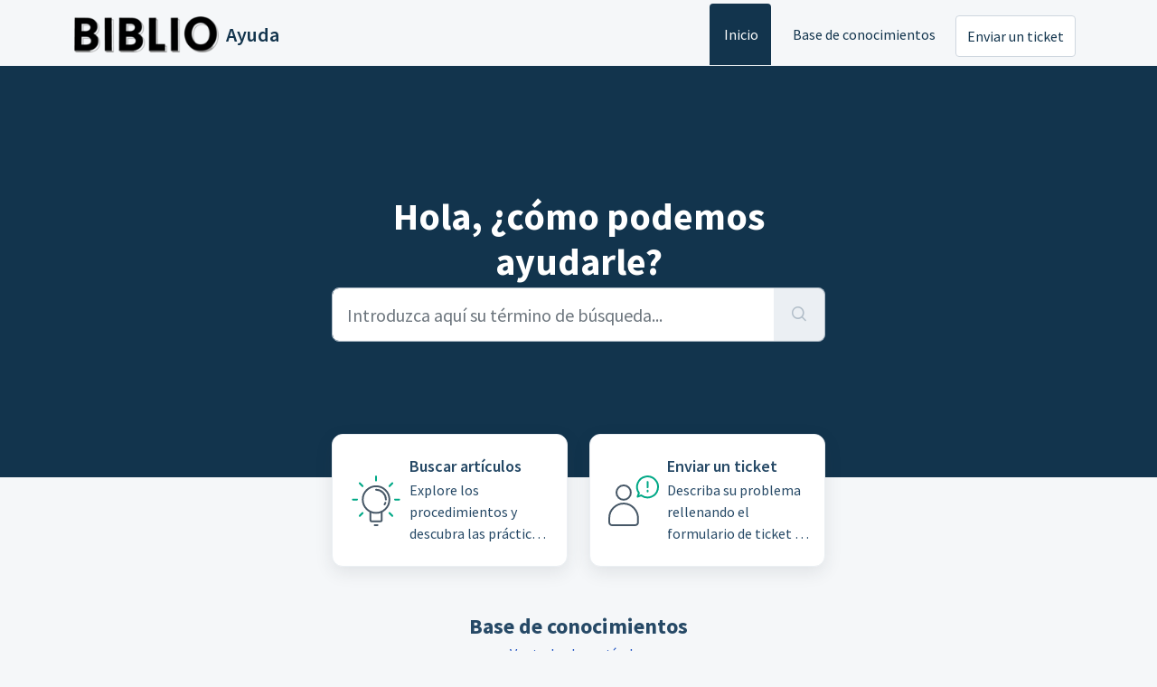

--- FILE ---
content_type: text/html; charset=utf-8
request_url: https://ayuda.biblio.es/es/support/home
body_size: 7438
content:
<!DOCTYPE html>
<html lang="es" data-date-format="non_us" dir="ltr">

<head>

  <meta name="csrf-param" content="authenticity_token" />
<meta name="csrf-token" content="2u3SXERezQDLzYwJQgRCFcJ934HgJVJgKUITO2YP443WiWy8U0TTv9svOMZZ64zi3T+zUemAK6VB91B6VW+5LA==" />

  <link rel='shortcut icon' href='https://s3.amazonaws.com/cdn.freshdesk.com/data/helpdesk/attachments/production/70014020100/fav_icon/DlnjBEUl905_TF5eL0Z_VtmLybVdhl-nJg.png' />

  <!-- Google Tag Manager -->
<script>(function(w,d,s,l,i){w[l]=w[l]||[];w[l].push({'gtm.start':
new Date().getTime(),event:'gtm.js'});var f=d.getElementsByTagName(s)[0],
j=d.createElement(s),dl=l!='dataLayer'?'&l='+l:'';j.async=true;j.src=
'https://www.googletagmanager.com/gtm.js?id='+i+dl;f.parentNode.insertBefore(j,f);
})(window,document,'script','dataLayer','GTM-KNG9S7M');</script>
<!-- End Google Tag Manager -->

<!-- Title for the page -->
<title> Soporte : Ayuda </title>

<!-- Meta information -->

      <meta charset="utf-8" />
      <meta http-equiv="X-UA-Compatible" content="IE=edge,chrome=1" />
      <meta name="description" content= "" />
      <meta name="author" content= "" />
       <meta property="og:title" content="Soporte" />  <meta property="og:url" content="https://ayuda.biblio.es/es/support/home" />  <meta property="og:image" content="https://s3.amazonaws.com/cdn.freshdesk.com/data/helpdesk/attachments/production/70014020081/logo/4em_DJpp91rSj2tm-O2eEjhJsG45yQSd0g.png?X-Amz-Algorithm=AWS4-HMAC-SHA256&amp;amp;X-Amz-Credential=AKIAS6FNSMY2XLZULJPI%2F20260112%2Fus-east-1%2Fs3%2Faws4_request&amp;amp;X-Amz-Date=20260112T101206Z&amp;amp;X-Amz-Expires=604800&amp;amp;X-Amz-SignedHeaders=host&amp;amp;X-Amz-Signature=a70c4b717155d0cf087cc4d00e088be5ae6b2e9472a96b66629cdf9cc9c4a1e7" />  <meta property="og:site_name" content="Ayuda" />  <meta property="og:type" content="article" />  <meta name="twitter:title" content="Soporte" />  <meta name="twitter:url" content="https://ayuda.biblio.es/es/support/home" />  <meta name="twitter:image" content="https://s3.amazonaws.com/cdn.freshdesk.com/data/helpdesk/attachments/production/70014020081/logo/4em_DJpp91rSj2tm-O2eEjhJsG45yQSd0g.png?X-Amz-Algorithm=AWS4-HMAC-SHA256&amp;amp;X-Amz-Credential=AKIAS6FNSMY2XLZULJPI%2F20260112%2Fus-east-1%2Fs3%2Faws4_request&amp;amp;X-Amz-Date=20260112T101206Z&amp;amp;X-Amz-Expires=604800&amp;amp;X-Amz-SignedHeaders=host&amp;amp;X-Amz-Signature=a70c4b717155d0cf087cc4d00e088be5ae6b2e9472a96b66629cdf9cc9c4a1e7" />  <meta name="twitter:card" content="summary" />  <link rel="canonical" href="https://ayuda.biblio.es/es/support/home" /> 

<!-- Responsive setting -->
<link rel="apple-touch-icon" href="https://s3.amazonaws.com/cdn.freshdesk.com/data/helpdesk/attachments/production/70014020100/fav_icon/DlnjBEUl905_TF5eL0Z_VtmLybVdhl-nJg.png" />
        <link rel="apple-touch-icon" sizes="72x72" href="https://s3.amazonaws.com/cdn.freshdesk.com/data/helpdesk/attachments/production/70014020100/fav_icon/DlnjBEUl905_TF5eL0Z_VtmLybVdhl-nJg.png" />
        <link rel="apple-touch-icon" sizes="114x114" href="https://s3.amazonaws.com/cdn.freshdesk.com/data/helpdesk/attachments/production/70014020100/fav_icon/DlnjBEUl905_TF5eL0Z_VtmLybVdhl-nJg.png" />
        <link rel="apple-touch-icon" sizes="144x144" href="https://s3.amazonaws.com/cdn.freshdesk.com/data/helpdesk/attachments/production/70014020100/fav_icon/DlnjBEUl905_TF5eL0Z_VtmLybVdhl-nJg.png" />
        <meta name="viewport" content="width=device-width, initial-scale=1.0, maximum-scale=5.0, user-scalable=yes" /> 

  <link rel="icon" href="https://s3.amazonaws.com/cdn.freshdesk.com/data/helpdesk/attachments/production/70014020100/fav_icon/DlnjBEUl905_TF5eL0Z_VtmLybVdhl-nJg.png" />

  <link rel="stylesheet" href="/assets/cdn/portal/styles/theme.css?FD003" nonce="frITcSR7U1hqMDmkFzoBsA=="/>

  <style type="text/css" nonce="frITcSR7U1hqMDmkFzoBsA=="> /* theme */ .portal--light {
              --fw-body-bg: #F5F7F9;
              --fw-header-bg: #F5F7F9;
              --fw-header-text-color: #12344D;
              --fw-helpcenter-bg: #12344D;
              --fw-helpcenter-text-color: #FFFFFF;
              --fw-footer-bg: #12344D;
              --fw-footer-text-color: #FFFFFF;
              --fw-tab-active-color: #12344D;
              --fw-tab-active-text-color: #FFFFFF;
              --fw-tab-hover-color: #FFFFFF;
              --fw-tab-hover-text-color: #12344D;
              --fw-btn-background: #FFFFFF;
              --fw-btn-text-color: #12344D;
              --fw-btn-primary-background: #12344D;
              --fw-btn-primary-text-color: #FFFFFF;
              --fw-baseFont: Source Sans Pro;
              --fw-textColor: #264966;
              --fw-headingsFont: Source Sans Pro;
              --fw-linkColor: #2C5CC5;
              --fw-linkColorHover: #021519;
              --fw-inputFocusRingColor: #EBEFF3;
              --fw-formInputFocusColor: #EBEFF3;
              --fw-card-bg: #FFFFFF;
              --fw-card-fg: #264966;
              --fw-card-border-color: #EBEFF3;
              --fw-nonResponsive: #F5F7F9;
              --bs-body-font-family: Source Sans Pro;
    } </style>

    <style type="text/css" nonce="frITcSR7U1hqMDmkFzoBsA==">
      .navbar .fw-brand-logo {
    max-width: 10rem;
    max-height: 3rem;
    height: auto !important;
    width: auto !important;
}
    </style>
  <link href='https://fonts.googleapis.com/css?family=Source+Sans+Pro:regular,italic,600,700,700italic' rel='stylesheet' type='text/css' nonce='frITcSR7U1hqMDmkFzoBsA=='>

  <script type="text/javascript" nonce="frITcSR7U1hqMDmkFzoBsA==">
    window.cspNonce = "frITcSR7U1hqMDmkFzoBsA==";
  </script>

  <script src="/assets/cdn/portal/scripts/nonce.js" nonce="frITcSR7U1hqMDmkFzoBsA=="></script>

  <script src="/assets/cdn/portal/vendor.js" nonce="frITcSR7U1hqMDmkFzoBsA=="></script>

  <script src="/assets/cdn/portal/scripts/head.js" nonce="frITcSR7U1hqMDmkFzoBsA=="></script>

  <script type="text/javascript" nonce="frITcSR7U1hqMDmkFzoBsA==">
      window.store = {};
window.store = {
  assetPath: "/assets/cdn/portal/",
  defaultLocale: "en",
  currentLocale: "es",
  currentPageName: "portal_home",
  portal: {"id":70000063750,"name":"Ayuda","product_id":70000000984},
  portalAccess: {"hasSolutions":true,"hasForums":false,"hasTickets":false,"accessCount":1},
  account: {"id":1893597,"name":"Biblio - Used and Rare Book Marketplace","time_zone":"Eastern Time (US & Canada)","companies":[]},
  vault_service: {"url":"https://vault-service.freshworks.com/data","max_try":2,"product_name":"fd"},
  blockedExtensions: "",
  allowedExtensions: "",
  search: {"all":"/es/support/search","solutions":"/es/support/search/solutions","topics":"/es/support/search/topics","tickets":"/es/support/search/tickets"},
  portalLaunchParty: {
    enableStrictSearch: false,
    ticketFragmentsEnabled: false,
    homepageNavAccessibilityEnabled: false,
    channelIdentifierFieldsEnabled: false,
  },





    marketplace: {"token":"eyJ0eXAiOiJKV1QiLCJhbGciOiJIUzI1NiJ9.[base64].vClXVwIn4zTG_qn_DypYcq51WnNY07B6Unea-S9nyic","data_pipe_key":"634cd594466a52fa53c54b5b34779134","region":"us","org_domain":"biblio-com.myfreshworks.com"},

  pod: "us-east-1",
  region: "US",
};
  </script>


</head>

<body class="portal portal--light  ">
  
  <header class="container-fluid px-0 fw-nav-wrapper fixed-top">
  <section class="bg-light container-fluid">
    <div class="container">
      <a  id="" href="#fw-main-content" class="visually-hidden visually-hidden-focusable p-8 my-12 btn btn-outline-primary"

>Saltar al contenido principal</a>
    </div>
  </section>

  
    <section class="container">
      <nav class="navbar navbar-expand-xl navbar-light px-0 py-8 pt-xl-4 pb-xl-0">
        

    <a class="navbar-brand d-flex align-items-center" href="https://biblio.es/">
      <img data-src="https://s3.amazonaws.com/cdn.freshdesk.com/data/helpdesk/attachments/production/70014020081/logo/4em_DJpp91rSj2tm-O2eEjhJsG45yQSd0g.png" loading="lazy" alt="Logotipo de Freshworks" class="lazyload d-inline-block align-top me-4 fw-brand-logo" />
      <div class="fs-22 semi-bold fw-brand-name ms-4" title="Ayuda">Ayuda</div>
   </a>


        <button class="navbar-toggler collapsed" type="button" data-bs-toggle="collapse" data-bs-target="#navbarContent" aria-controls="navbarContent" aria-expanded="false" aria-label="Toggle navigation" id="navbarContentToggler">
  <span class="icon-bar"></span>
  <span class="icon-bar"></span>
  <span class="icon-bar"></span>
</button>

        <div class="collapse navbar-collapse" id="navbarContent">
          <ul class="navbar-nav ms-auto mt-64 mt-xl-0">
            
              <li class="nav-item active">
                <a href="/es/support/home" class="nav-link">
                  <span class="d-md-none icon-home"></span> Inicio
                </a>
              </li>
            
              <li class="nav-item ">
                <a href="/es/support/solutions" class="nav-link">
                  <span class="d-md-none icon-solutions"></span> Base de conocimientos
                </a>
              </li>
            
            <li class="nav-item no-hover">
             <a  id="" href="/es/support/tickets/new" class="btn fw-secondary-button"

>Enviar un ticket</a>
            </li>
          </ul>
        </div>
      </nav>
    </section>
    <div class="nav-overlay d-none"></div>
  
</header>



<main class="fw-main-wrapper" id="fw-main-content">
  <!-- Google Tag Manager (noscript) -->
<noscript><iframe src="https://www.googletagmanager.com/ns.html?id=GTM-KNG9S7M"
height="0" width="0" style="display:none;visibility:hidden"></iframe></noscript>
<!-- End Google Tag Manager (noscript) -->
    
    <section>
       <div class="alert alert-with-close notice hide" id="noticeajax"></div> 
    </section>
    <section class="container-fluid px-0 fw-helpcenter mb-md-n64">
      <div class="container">
        <div class="row">
          <div class="col-md-9 col-lg-6 mx-auto">
            
            
  <h1>Hola, ¿cómo podemos ayudarle?</h1>

<form action="/es/support/search" id="fw-search-form" data-current-tab="all">
  <div class="form-group fw-search  my-0">
    <div class="input-group">
      <input type="text" class="form-control" id="searchInput" name="term" value="" placeholder="Introduzca aquí su término de búsqueda..." autocomplete="off" aria-label="Introduzca aquí su término de búsqueda...">
      <button class="btn px-20 input-group-text" id="btnSearch" type="submit" aria-label="Buscar"><span class="icon-search"></span></button>
    </div>

    <div class="visually-hidden">
      <span id="srSearchUpdateMessage" aria-live="polite"></span>
    </div>

    <div class="fw-autocomplete-wrapper box-shadow bg-light br-8 p-16 d-none">
      <div class="fw-autocomplete-header " role="tablist">
        <button class="fw-search-tab fw-active-search-tab" data-tab="all" role="tab" aria-selected="true">
          Todo
        </button>
        
          <button class="fw-search-tab " data-tab="solutions" role="tab" aria-selected="false">
            Artículos
          </button>
        
        
        
      </div>

      <div class="fw-loading my-80 d-none"></div>

      <div class="fw-autocomplete-focus">

        <div class="fw-recent-search">
          <div class="fw-recent-title d-none row align-items-center">
            <div class="col-8 fs-20 semi-bold"><span class="icon-recent me-8"></span>Búsquedas recientes</div>
            <div class="col-4 px-0 text-end"><button class="btn btn-link fw-clear-all">Borrar todo</button></div>
          </div>
          <p class="ps-32 fw-no-recent-searches mb-16 d-none">No hay búsquedas recientes</p>
          <ul class="fw-no-bullet fw-recent-searches mb-16 d-none"></ul>
        </div>

        <div class="fw-popular-articles-search">
          <p class="fs-20 semi-bold fw-popular-title d-none"><span class="icon-article me-8"></span> Artículos populares</p>
          <ul class="fw-no-bullet fw-popular-topics d-none"></ul>
        </div>

        <div class="fw-solutions-search-results fw-results d-none">
          <hr class="mt-24" />
          <div class="fw-solutions-search-results-title row align-items-center">
            <div class="col-8 fs-20 semi-bold"><span class="icon-article me-8"></span>Artículos</div>
            <div class="col-4 px-0 text-end"><a class="btn btn-link fw-view-all fw-solutions-view-all" href="/es/support/search/solutions">Ver todo</a></div>
          </div>
          <ul class="fw-no-bullet fw-search-results fw-solutions-search-results-container"></ul>
        </div>

        <div class="fw-topics-search-results fw-results d-none">
          <hr class="mt-24" />
          <div class="fw-topics-search-results-title row align-items-center">
            <div class="col-8 fs-20 semi-bold"><span class="icon-topic me-8"></span>Temas</div>
            <div class="col-4 px-0 text-end"><a class="btn btn-link fw-view-all fw-topics-view-all" href="/es/support/search/topics">Ver todo</a></div>
          </div>
          <ul class="fw-no-bullet fw-search-results fw-topics-search-results-container"></ul>
        </div>

        <div class="fw-tickets-search-results fw-results d-none">
          <hr class="mt-24" />
          <div class="fw-tickets-search-results-title row align-items-center">
            <div class="col-8 fs-20 semi-bold"><span class="icon-ticket me-8"></span>Tickets</div>
            <div class="col-4 px-0 text-end"><a class="btn btn-link fw-view-all fw-tickets-view-all" href="/es/support/search/tickets">Ver todo</a></div>
          </div>
          <ul class="fw-no-bullet fw-search-results fw-tickets-search-results-container"></ul>
        </div>
      </div>

      <div class="fw-autocomplete-noresults d-none text-center py-40">
        <img src="/assets/cdn/portal/images/no-results.png" class="img-fluid fw-no-results-img" alt="no hay resultados" />
        <p class="mt-24 text-secondary">¡Lo sentimos! No hay resultados para <br /> <span id="input_term"></span></p>
      </div>
    </div>
  </div>
</form>

          </div>
        </div>
      </div>
    </section>
  

  <section class="container-fluid px-0 mt-16">
    <div class="container">
      <div class="row justify-content-center">
        
          
            <div class="col-md-6 col-xl-3 mb-8">
              <a class="card fw-horizontal" href="/es/support/solutions" aria-label="Buscar artículos" data-customize-id="solutions">
                <div class="col-3 px-0 my-auto text-center">
                  <div class="fw-category-icon">
                    <svg xmlns="http://www.w3.org/2000/svg" viewBox="0 0 64 64">
  <g id="White_BG" data-name="White BG">
    <rect width="64" height="64" fill="#fff" opacity="0.01"/>
  </g>
  <g id="Artwork">
    <circle cx="32.05" cy="30.65" r="14.75" fill="none" stroke="#475867" stroke-linecap="round" stroke-linejoin="round" stroke-width="2"/>
    <path d="M38.27,44.4v8.8a1.56,1.56,0,0,1-1.55,1.56H27.39a1.56,1.56,0,0,1-1.55-1.56V44.4" fill="none" stroke="#475867" stroke-linecap="round" stroke-linejoin="round" stroke-width="2"/>
    <line x1="30.54" y1="58.94" x2="33.65" y2="58.94" fill="none" stroke="#475867" stroke-linecap="round" stroke-linejoin="round" stroke-width="2"/>
    <path d="M42.35,34.16a10.65,10.65,0,0,1-.87,1.91" fill="none" stroke="#475867" stroke-linecap="round" stroke-linejoin="round" stroke-width="2"/>
    <path d="M32.05,19.78A10.88,10.88,0,0,1,42.93,30.65" fill="none" stroke="#475867" stroke-linecap="round" stroke-linejoin="round" stroke-width="2"/>
    <line x1="32" y1="5.06" x2="32" y2="9.64" fill="none" stroke="#00A886" stroke-linecap="round" stroke-linejoin="round" stroke-width="2"/>
    <line x1="13.9" y1="12.55" x2="17.14" y2="15.79" fill="none" stroke="#00A886" stroke-linecap="round" stroke-linejoin="round" stroke-width="2"/>
    <line x1="50.1" y1="48.75" x2="46.86" y2="45.52" fill="none" stroke="#00A886" stroke-linecap="round" stroke-linejoin="round" stroke-width="2"/>
    <line x1="6.4" y1="30.65" x2="10.98" y2="30.65" fill="none" stroke="#00A886" stroke-linecap="round" stroke-linejoin="round" stroke-width="2"/>
    <line x1="57.6" y1="30.65" x2="53.02" y2="30.65" fill="none" stroke="#00A886" stroke-linecap="round" stroke-linejoin="round" stroke-width="2"/>
    <line x1="13.9" y1="48.75" x2="17.14" y2="45.52" fill="none" stroke="#00A886" stroke-linecap="round" stroke-linejoin="round" stroke-width="2"/>
    <line x1="50.1" y1="12.55" x2="46.86" y2="15.79" fill="none" stroke="#00A886" stroke-linecap="round" stroke-linejoin="round" stroke-width="2"/>
  </g>
</svg>
                  </div>
                </div>
                <div class="card-body col-9">
                  <h2 class="mt-0 card-title fs-18 line-clamp-2">Buscar artículos</h2>
                  <p class="line-clamp-3">Explore los procedimientos y descubra las prácticas recomendadas de nuestra base de conocimientos</p>
                </div>
              </a>
            </div>
          
        
          
        
          
        
          
            <div class="col-md-6 col-xl-3 mb-8">
              <a class="card fw-horizontal" href="/es/support/tickets/new" aria-label="Enviar un ticket" data-customize-id="submit_ticket">
                <div class="col-3 px-0 my-auto text-center">
                  <div class="fw-category-icon">
                    <svg xmlns="http://www.w3.org/2000/svg" viewBox="0 0 64 64" stroke-linecap="round" stroke-linejoin="round">
  <g id="White_BG" data-name="White BG">
    <rect width="64" height="64" fill="#fff" opacity="0.01"/>
  </g>
  <g id="Artwork">
    <circle cx="20.96" cy="22.89" r="7.95" fill="none" stroke="#475867" stroke-width="2"/>
    <path d="M5.05,51A15.91,15.91,0,0,1,22,35.12c8.45.55,14.84,8,14.84,16.42V55.8A3.18,3.18,0,0,1,33.68,59H8.23A3.18,3.18,0,0,1,5.05,55.8Z" fill="none" stroke="#475867" stroke-width="2"/>
    <path d="M37.86,23.4A11.63,11.63,0,1,1,40.38,26l-4,1.49Z" fill="none" stroke="#00a886" stroke-width="2"/>
    <line x1="47.43" y1="11.11" x2="47.43" y2="17.11" fill="none" stroke="#00a886" stroke-width="2"/>
    <line x1="47.43" y1="20.75" x2="47.43" y2="21.75" fill="none" stroke="#00a886" stroke-width="2"/>
  </g>
</svg>
                  </div>
                </div>
                <div class="card-body col-9">
                  <h2 class="mt-0 card-title fs-18 line-clamp-2">Enviar un ticket</h2>
                  <p class="line-clamp-3">Describa su problema rellenando el formulario de ticket de soporte</p>
                </div>
              </a>
            </div>
          
        
      </div>
    </div>
  </section>

  
  
  
    <section class="container-fluid px-0">
      <div class="container">
        <div class="fw-section-heading text-center mt-28 mt-md-44 mb-24 mb-md-16">
          <h2>Base de conocimientos</h2>
          <a href="/es/support/solutions">Ver todos los artículos</a>
        </div>
        <div class="row justify-content-center">
          
            
		        
              
                
                <div class="col-md-4 col-xl-3 mb-8">
                  <a class="card h-100 fw-kbase-card" aria-label="Preguntas de los libreros" href="/es/support/solutions/70000115146">
                    <div class="px-0 my-auto fw-icon-holder">
                      
                        <img src="https://s3.amazonaws.com/cdn.freshdesk.com/data/helpdesk/attachments/production/70068388510/original/XU9IXfIe_x2A-vE5BJtwI3tLged4aj-XGA.jpg" class="img-fluid" alt="Preguntas de los libreros">
                      
                    </div>
                    <div class="card-body">
                      <p class="mt-0 card-title fs-18 line-clamp-2">Preguntas de los libreros</p>
                      <p class="line-clamp-2"></p>
                    </div>
                  </a>
                </div>
                
            
          
            
		        
              
                
                <div class="col-md-4 col-xl-3 mb-8">
                  <a class="card h-100 fw-kbase-card" aria-label="Preguntas de los clientes" href="/es/support/solutions/70000148925">
                    <div class="px-0 my-auto fw-icon-holder">
                      
                        <img src="https://s3.amazonaws.com/cdn.freshdesk.com/data/helpdesk/attachments/production/70069733900/original/MyVzROzCz6XHK7BZt0VsDGVDIrKKVrpTXQ.jpeg" class="img-fluid" alt="Preguntas de los clientes">
                      
                    </div>
                    <div class="card-body">
                      <p class="mt-0 card-title fs-18 line-clamp-2">Preguntas de los clientes</p>
                      <p class="line-clamp-2"></p>
                    </div>
                  </a>
                </div>
                
            
          
        </div>
      </div>
    </section>
  

  
  
  

  <section class="container-fluid px-0 pt-60 pb-44 bg-light">
    <div class="container">
    
      
      
        <div class="col-xl-9 mx-auto mb-32">
          <div class="fw-section-heading row mb-16">
            <div class="col-md-8 text-center text-lg-start">
              <h3>Artículos más populares</h3>
            </div>
            <div class="col-md-4 text-center text-end">
              <a href="/es/support/solutions">Ver todos los artículos</a>
            </div>
          </div>
          <div class="fw-articles">
            <div class="row">
              
              <a class="col-md-6 fw-article-info d-flex" href="/es/support/solutions/articles/70000196445--qu%C3%A9-sucede-cuando-cancelan-todo-o-parte-de-mi-pedido-" aria-label='¿Qué sucede cuando cancelan todo o parte de mi pedido?'>
                <div class="pt-4 pe-8"><span class="icon-article pr-8"></span></div>
                <div>
                  <p class="fs-18 semi-bold line-clamp-2">¿Qué sucede cuando cancelan todo o parte de mi pedido?</p>
                  <p class="line-clamp-2 fw-meta-info">


   Modificado el Lun, 15 Nov, 2021 a  7:33 A. M. 


                  </p>
                </div>
                <p></p>
              </a>
              
              <a class="col-md-6 fw-article-info d-flex" href="/es/support/solutions/articles/70000219545--c%C3%B3mo-puedo-dejar-una-opini%C3%B3n-sobre-una-librer%C3%ADa-o-sobre-biblio-" aria-label='¿Cómo puedo dejar una opinión sobre una librería o sobre Biblio?'>
                <div class="pt-4 pe-8"><span class="icon-article pr-8"></span></div>
                <div>
                  <p class="fs-18 semi-bold line-clamp-2">¿Cómo puedo dejar una opinión sobre una librería o sobre Biblio?</p>
                  <p class="line-clamp-2 fw-meta-info">


   Modificado el Mie, 5 Abr, 2023 a  5:14 P. M. 


                  </p>
                </div>
                <p></p>
              </a>
              
              <a class="col-md-6 fw-article-info d-flex" href="/es/support/solutions/articles/70000218495--puedo-venderle-a-biblio-mi-colecci%C3%B3n-personal-de-libros-" aria-label='¿Puedo venderle a Biblio mi colección personal de libros?'>
                <div class="pt-4 pe-8"><span class="icon-article pr-8"></span></div>
                <div>
                  <p class="fs-18 semi-bold line-clamp-2">¿Puedo venderle a Biblio mi colección personal de libros?</p>
                  <p class="line-clamp-2 fw-meta-info">


   Modificado el Mie, 17 Nov, 2021 a  6:16 A. M. 


                  </p>
                </div>
                <p></p>
              </a>
              
              <a class="col-md-6 fw-article-info d-flex" href="/es/support/solutions/articles/70000219546--c%C3%B3mo-puedo-conseguir-c%C3%B3digos-promocionales-y-descuentos-" aria-label='¿Cómo puedo conseguir códigos promocionales y descuentos?'>
                <div class="pt-4 pe-8"><span class="icon-article pr-8"></span></div>
                <div>
                  <p class="fs-18 semi-bold line-clamp-2">¿Cómo puedo conseguir códigos promocionales y descuentos?</p>
                  <p class="line-clamp-2 fw-meta-info">


   Modificado el Mar, 23 May, 2023 a  2:35 P. M. 


                  </p>
                </div>
                <p></p>
              </a>
              
            </div>
          </div>
        </div>
      
    

    
    </div>
  </section>

</main>


 <footer class="container-fluid px-0">
   <section class="fw-contact-info">
     <p class="fw-contacts">
       
     </p>
   </section>
   <section class="fw-credit">
     <nav class="fw-laws">
        <span class="copyright-text">Software de Help Desk de</span>
<a  id="" href="https://www.freshworks.com/freshdesk/?utm_source=portal&utm_medium=reflink&utm_campaign=portal_reflink" class="fw-branding"

    target = "_blank"

>Freshdesk</a>
        <a  id="" href="" class="cookie-link"

    data-bs-toggle = "modal"

    data-bs-target = "#portal-cookie-info"

>Política de cookies</a>

<div class="modal fade" id="portal-cookie-info" tabindex="-1" role="dialog" aria-labelledby="portal-cookie-info" aria-hidden="true">
  <div class="modal-dialog" role="document">
    <div class="modal-content">
      <div class="modal-header">
          <h3 class="cookie-header">Por qué nos gustan las cookies</h3>
          <button
  type="button"
  class="btn btn-close "
  
  
    data-bs-dismiss = "modal"
  
    aria-label = "Close"
  
  >
  
</button>
      </div>
      <div class="modal-body">
        <p>Utilizamos cookies para intentar brindarle una mejor experiencia en Freshdesk. </p>
        <p>Si desea saber más sobre el tipo de cookies que utilizamos y sobre la forma y motivos por los que las usamos, lea nuestra <a class='privacy-link' href='https://www.freshworks.com/privacy/' target='_blank'>Política de privacidad</a>. Si no le gustan las cookies o está a dieta, también puede desactivarlas por completo. Solo tenga en cuenta que en Freshdesk nos encantan las cookies (sobre todo las que tienen virutas de chocolate), y que algunos apartados de Freshdesk podrían no funcionar correctamente si las desactiva. </p>
        <p>También daremos por hecho que acepta y está de acuerdo con la manera en que usamos las cookies, tal como se describe en nuestra <a class='privacy-link' href='https://www.freshworks.com/privacy/' target='_blank'>Política de privacidad</a>, a menos que decida desactivarlas por completo a través de su navegador. </p>
      </div>
    </div>
  </div>
</div>
        
        
     </nav>
   </section>
 </footer>


  

  <div class="modal-backdrop fade d-none" id="overlay"></div>

  <script src="/assets/cdn/portal/scripts/bottom.js" nonce="frITcSR7U1hqMDmkFzoBsA=="></script>

  <script src="/assets/cdn/portal/scripts/locales/es.js" nonce="frITcSR7U1hqMDmkFzoBsA=="></script>


    <script src="/assets/cdn/portal/scripts/marketplace.js" nonce="frITcSR7U1hqMDmkFzoBsA==" async></script>


  <script src="/assets/cdn/portal/scripts/integrations.js"  nonce="frITcSR7U1hqMDmkFzoBsA==" async></script>
  





</body>

</html>